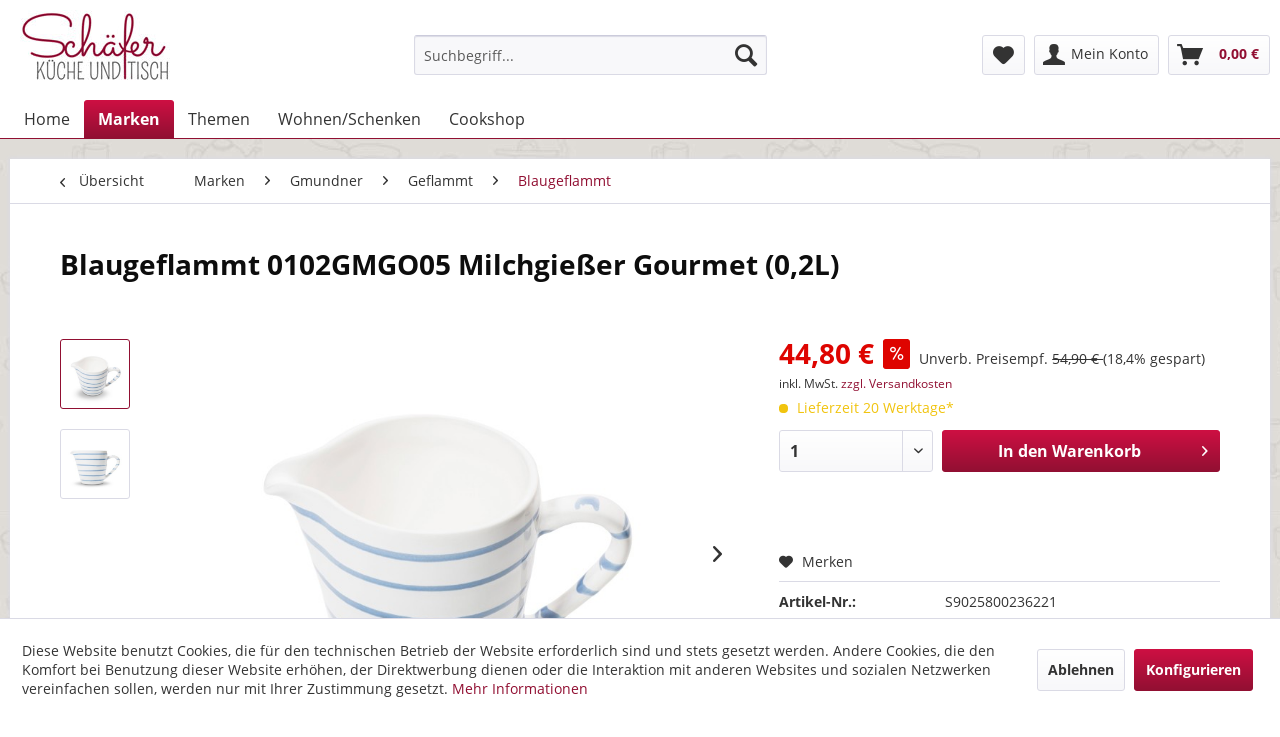

--- FILE ---
content_type: text/html; charset=UTF-8
request_url: https://www.kueche-und-tisch.de/marken/gmundner/geflammt/blaugeflammt/3379/gmundner-blaugeflammt-0102gmgo05-milchgiesser-gourmet-0-2l
body_size: 14462
content:
<!DOCTYPE html>
<html class="no-js" lang="de" itemscope="itemscope" itemtype="http://schema.org/WebPage">
<head>
<meta charset="utf-8"><script>window.dataLayer = window.dataLayer || [];</script><script>window.dataLayer.push({"ecommerce":{"detail":{"actionField":{"list":"Blaugeflammt"},"products":[{"name":"Gmundner Blaugeflammt 0102GMGO05 Milchgie\u00dfer Gourmet (0,2L)","id":"S9025800236221","price":44.8,"brand":"Gmundner","category":"Blaugeflammt","variant":""}]},"currencyCode":"EUR"},"google_tag_params":{"ecomm_pagetype":"product","ecomm_prodid":"S9025800236221"}});</script><!-- WbmTagManager -->
<script>
(function(w,d,s,l,i){w[l]=w[l]||[];w[l].push({'gtm.start':new Date().getTime(),event:'gtm.js'});var f=d.getElementsByTagName(s)[0],j=d.createElement(s),dl=l!='dataLayer'?'&l='+l:'';j.async=true;j.src='https://www.googletagmanager.com/gtm.js?id='+i+dl;f.parentNode.insertBefore(j,f);})(window,document,'script','dataLayer','GTM-TLDV7CQ');
</script>
<!-- End WbmTagManager -->
<meta name="author" content="" />
<meta name="robots" content="index,follow" />
<meta name="revisit-after" content="15 days" />
<meta name="keywords" content="Blaugeflammt, sommerlich, heiterer, Dekor, Farbe, blauen, Himmels, Tisch, bringt, gute, Laune, produziert.
-, Hand, bemalt
-, Keramik
-spülmaschinenfest
-mikrowellengeeignet" />
<meta name="description" content="Gmundner Keramik Blaugeflammt Milchgießer Gourmet (GMGO05) 0,2 l 9025800236221" />
<meta property="og:type" content="product" />
<meta property="og:site_name" content="Schäfer - Küche und Tisch" />
<meta property="og:url" content="https://www.kueche-und-tisch.de/marken/gmundner/geflammt/blaugeflammt/3379/gmundner-blaugeflammt-0102gmgo05-milchgiesser-gourmet-0-2l" />
<meta property="og:title" content="Gmundner Blaugeflammt 0102GMGO05 Milchgießer Gourmet (0,2L)" />
<meta property="og:description" content="Blaugeflammt ist ein sommerlich heiterer Dekor, der die Farbe blauen Himmels auf den Tisch bringt und so gute Laune produziert.
- von Hand bemalt
-…" />
<meta property="og:image" content="https://www.kueche-und-tisch.de/media/image/ac/d9/ec/GMGO05ddviA44ScL4u8.jpg" />
<meta property="product:brand" content="Gmundner" />
<meta property="product:price" content="44,80" />
<meta property="product:product_link" content="https://www.kueche-und-tisch.de/marken/gmundner/geflammt/blaugeflammt/3379/gmundner-blaugeflammt-0102gmgo05-milchgiesser-gourmet-0-2l" />
<meta name="twitter:card" content="product" />
<meta name="twitter:site" content="Schäfer - Küche und Tisch" />
<meta name="twitter:title" content="Gmundner Blaugeflammt 0102GMGO05 Milchgießer Gourmet (0,2L)" />
<meta name="twitter:description" content="Blaugeflammt ist ein sommerlich heiterer Dekor, der die Farbe blauen Himmels auf den Tisch bringt und so gute Laune produziert.
- von Hand bemalt
-…" />
<meta name="twitter:image" content="https://www.kueche-und-tisch.de/media/image/ac/d9/ec/GMGO05ddviA44ScL4u8.jpg" />
<meta itemprop="copyrightHolder" content="Schäfer - Küche und Tisch" />
<meta itemprop="copyrightYear" content="2014" />
<meta itemprop="isFamilyFriendly" content="True" />
<meta itemprop="image" content="https://www.kueche-und-tisch.de/media/image/b1/cb/97/Logo_neu2.jpg" />
<meta name="viewport" content="width=device-width, initial-scale=1.0">
<meta name="mobile-web-app-capable" content="yes">
<meta name="apple-mobile-web-app-title" content="Schäfer - Küche und Tisch">
<meta name="apple-mobile-web-app-capable" content="yes">
<meta name="apple-mobile-web-app-status-bar-style" content="default">
<link rel="apple-touch-icon-precomposed" href="https://www.kueche-und-tisch.de/media/image/7f/ff/f5/Sch-fer180x180.png">
<link rel="shortcut icon" href="https://www.kueche-und-tisch.de/media/unknown/d9/0c/f4/favicon.ico">
<meta name="msapplication-navbutton-color" content="#910f32" />
<meta name="application-name" content="Schäfer - Küche und Tisch" />
<meta name="msapplication-starturl" content="https://www.kueche-und-tisch.de/" />
<meta name="msapplication-window" content="width=1024;height=768" />
<meta name="msapplication-TileImage" content="https://www.kueche-und-tisch.de/media/image/5d/ab/24/Sch-fer150x150.png">
<meta name="msapplication-TileColor" content="#910f32">
<meta name="theme-color" content="#910f32" />
<link rel="canonical" href="https://www.kueche-und-tisch.de/marken/gmundner/geflammt/blaugeflammt/3379/gmundner-blaugeflammt-0102gmgo05-milchgiesser-gourmet-0-2l" />
<title itemprop="name">
Gmundner Blaugeflammt 0102GMGO05 Milchgießer Gourmet (0,2L) | Schäfer - Küche und Tisch</title>
<link href="/web/cache/1734893689_4622e3434d613fdb3a6cf84daf7f1fe7.css" media="all" rel="stylesheet" type="text/css" />
</head>
<body class="is--ctl-detail is--act-index is--no-sidebar is--swkwe-buy" >
<script src="https://x.klarnacdn.net/instantshopping/lib/v1/lib.js" async></script>
<div class="page-wrap">
<noscript class="noscript-main">
<div class="alert is--warning">
<div class="alert--icon">
<i class="icon--element icon--warning"></i>
</div>
<div class="alert--content">
Um Sch&#xE4;fer&#x20;-&#x20;K&#xFC;che&#x20;und&#x20;Tisch in vollem Umfang nutzen zu k&ouml;nnen, empfehlen wir Ihnen Javascript in Ihrem Browser zu aktiveren.
</div>
</div>
<!-- WbmTagManager (noscript) -->
<iframe src="https://www.googletagmanager.com/ns.html?id=GTM-TLDV7CQ"
        height="0" width="0" style="display:none;visibility:hidden"></iframe>
<!-- End WbmTagManager (noscript) --></noscript>
<header class="header-main">
<div class="container header--navigation">
<div class="logo-main block-group" role="banner">
<div class="logo--shop block">
<a class="logo--link" href="https://www.kueche-und-tisch.de/" title="Schäfer - Küche und Tisch - zur Startseite wechseln">
<picture>
<source srcset="https://www.kueche-und-tisch.de/media/image/b1/cb/97/Logo_neu2.jpg" media="(min-width: 78.75em)">
<source srcset="https://www.kueche-und-tisch.de/media/image/b1/cb/97/Logo_neu2.jpg" media="(min-width: 64em)">
<source srcset="https://www.kueche-und-tisch.de/media/image/b1/cb/97/Logo_neu2.jpg" media="(min-width: 48em)">
<img srcset="https://www.kueche-und-tisch.de/media/image/b1/cb/97/Logo_neu2.jpg" alt="Schäfer - Küche und Tisch - zur Startseite wechseln" />
</picture>
</a>
</div>
</div>
<nav class="shop--navigation block-group">
<ul class="navigation--list block-group" role="menubar">
<li class="navigation--entry entry--menu-left" role="menuitem">
<a class="entry--link entry--trigger btn is--icon-left" href="#offcanvas--left" data-offcanvas="true" data-offCanvasSelector=".sidebar-main">
<i class="icon--menu"></i> Menü
</a>
</li>
<li class="navigation--entry entry--search" role="menuitem" data-search="true" aria-haspopup="true" data-minLength="3">
<a class="btn entry--link entry--trigger" href="#show-hide--search" title="Suche anzeigen / schließen">
<i class="icon--search"></i>
<span class="search--display">Suchen</span>
</a>
<form action="/search" method="get" class="main-search--form">
<input type="search" name="sSearch" class="main-search--field" autocomplete="off" autocapitalize="off" placeholder="Suchbegriff..." maxlength="30" />
<button type="submit" class="main-search--button">
<i class="icon--search"></i>
<span class="main-search--text">Suchen</span>
</button>
<div class="form--ajax-loader">&nbsp;</div>
</form>
<div class="main-search--results"></div>
</li>

    <li class="navigation--entry entry--notepad" role="menuitem">
        
        <a href="https://www.kueche-und-tisch.de/note" title="Merkzettel" class="btn">
            <i class="icon--heart"></i>
                    </a>
    </li>




    <li class="navigation--entry entry--account"
        role="menuitem"
        data-offcanvas="true"
        data-offCanvasSelector=".account--dropdown-navigation">
        
            <a href="https://www.kueche-und-tisch.de/account"
               title="Mein Konto"
               class="btn is--icon-left entry--link account--link">
                <i class="icon--account"></i>
                                    <span class="account--display">
                        Mein Konto
                    </span>
                            </a>
        

            </li>




    <li class="navigation--entry entry--cart" role="menuitem">
        
        <a class="btn is--icon-left cart--link" href="https://www.kueche-und-tisch.de/checkout/cart" title="Warenkorb">
            <span class="cart--display">
                                    Warenkorb
                            </span>

            <span class="badge is--primary is--minimal cart--quantity is--hidden">0</span>

            <i class="icon--basket"></i>

            <span class="cart--amount">
                0,00&nbsp;&euro; 
            </span>
        </a>
        <div class="ajax-loader">&nbsp;</div>
    </li>



</ul>
</nav>
<div class="container--ajax-cart" data-collapse-cart="true" data-displayMode="offcanvas"></div>
</div>
</header>
<nav class="navigation-main">
<div class="container" data-menu-scroller="true" data-listSelector=".navigation--list.container" data-viewPortSelector=".navigation--list-wrapper">
<div class="navigation--list-wrapper">
<ul class="navigation--list container" role="menubar" itemscope="itemscope" itemtype="http://schema.org/SiteNavigationElement">
<li class="navigation--entry is--home" role="menuitem"><a class="navigation--link is--first" href="https://www.kueche-und-tisch.de/" title="Home" itemprop="url"><span itemprop="name">Home</span></a></li><li class="navigation--entry is--active" role="menuitem"><a class="navigation--link is--active" href="https://www.kueche-und-tisch.de/marken/" title="Marken" itemprop="url"><span itemprop="name">Marken</span></a></li><li class="navigation--entry" role="menuitem"><a class="navigation--link" href="https://www.kueche-und-tisch.de/themen/" title="Themen" itemprop="url"><span itemprop="name">Themen</span></a></li><li class="navigation--entry" role="menuitem"><a class="navigation--link" href="https://www.kueche-und-tisch.de/wohnenschenken/" title="Wohnen/Schenken" itemprop="url"><span itemprop="name">Wohnen/Schenken</span></a></li><li class="navigation--entry" role="menuitem"><a class="navigation--link" href="https://www.kueche-und-tisch.de/cookshop/" title="Cookshop" itemprop="url"><span itemprop="name">Cookshop</span></a></li>            </ul>
</div>
</div>
</nav>
<section class="content-main container block-group">
<nav class="content--breadcrumb block">
<a class="breadcrumb--button breadcrumb--link" href="https://www.kueche-und-tisch.de/marken/gmundner/geflammt/blaugeflammt/" title="Übersicht">
<i class="icon--arrow-left"></i>
<span class="breadcrumb--title">Übersicht</span>
</a>
<ul class="breadcrumb--list" role="menu" itemscope itemtype="http://schema.org/BreadcrumbList">
<li class="breadcrumb--entry" itemprop="itemListElement" itemscope itemtype="http://schema.org/ListItem">
<a class="breadcrumb--link" href="https://www.kueche-und-tisch.de/marken/" title="Marken" itemprop="item">
<link itemprop="url" href="https://www.kueche-und-tisch.de/marken/" />
<span class="breadcrumb--title" itemprop="name">Marken</span>
</a>
<meta itemprop="position" content="0" />
</li>
<li class="breadcrumb--separator">
<i class="icon--arrow-right"></i>
</li>
<li class="breadcrumb--entry" itemprop="itemListElement" itemscope itemtype="http://schema.org/ListItem">
<a class="breadcrumb--link" href="https://www.kueche-und-tisch.de/marken/gmundner/" title="Gmundner" itemprop="item">
<link itemprop="url" href="https://www.kueche-und-tisch.de/marken/gmundner/" />
<span class="breadcrumb--title" itemprop="name">Gmundner</span>
</a>
<meta itemprop="position" content="1" />
</li>
<li class="breadcrumb--separator">
<i class="icon--arrow-right"></i>
</li>
<li class="breadcrumb--entry" itemprop="itemListElement" itemscope itemtype="http://schema.org/ListItem">
<a class="breadcrumb--link" href="https://www.kueche-und-tisch.de/marken/gmundner/geflammt/" title="Geflammt" itemprop="item">
<link itemprop="url" href="https://www.kueche-und-tisch.de/marken/gmundner/geflammt/" />
<span class="breadcrumb--title" itemprop="name">Geflammt</span>
</a>
<meta itemprop="position" content="2" />
</li>
<li class="breadcrumb--separator">
<i class="icon--arrow-right"></i>
</li>
<li class="breadcrumb--entry is--active" itemprop="itemListElement" itemscope itemtype="http://schema.org/ListItem">
<a class="breadcrumb--link" href="https://www.kueche-und-tisch.de/marken/gmundner/geflammt/blaugeflammt/" title="Blaugeflammt" itemprop="item">
<link itemprop="url" href="https://www.kueche-und-tisch.de/marken/gmundner/geflammt/blaugeflammt/" />
<span class="breadcrumb--title" itemprop="name">Blaugeflammt</span>
</a>
<meta itemprop="position" content="3" />
</li>
</ul>
</nav>
<nav class="product--navigation">
<a href="#" class="navigation--link link--prev">
<div class="link--prev-button">
<span class="link--prev-inner">Zurück</span>
</div>
<div class="image--wrapper">
<div class="image--container"></div>
</div>
</a>
<a href="#" class="navigation--link link--next">
<div class="link--next-button">
<span class="link--next-inner">Vor</span>
</div>
<div class="image--wrapper">
<div class="image--container"></div>
</div>
</a>
</nav>
<div class="content-main--inner">
<aside class="sidebar-main off-canvas">
<div class="navigation--smartphone">
<ul class="navigation--list ">
<li class="navigation--entry entry--close-off-canvas">
<a href="#close-categories-menu" title="Menü schließen" class="navigation--link">
Menü schließen <i class="icon--arrow-right"></i>
</a>
</li>
</ul>
<div class="mobile--switches">

    



    

</div>
</div>
<div class="sidebar--categories-wrapper" data-subcategory-nav="true" data-mainCategoryId="3" data-categoryId="158" data-fetchUrl="/widgets/listing/getCategory/categoryId/158">
<div class="categories--headline navigation--headline">
Kategorien
</div>
<div class="sidebar--categories-navigation">
<ul class="sidebar--navigation categories--navigation navigation--list is--drop-down is--level0 is--rounded" role="menu">
<li class="navigation--entry is--active has--sub-categories has--sub-children" role="menuitem">
<a class="navigation--link is--active has--sub-categories link--go-forward" href="https://www.kueche-und-tisch.de/marken/" data-categoryId="4" data-fetchUrl="/widgets/listing/getCategory/categoryId/4" title="Marken" >
Marken
<span class="is--icon-right">
<i class="icon--arrow-right"></i>
</span>
</a>
<ul class="sidebar--navigation categories--navigation navigation--list is--level1 is--rounded" role="menu">
<li class="navigation--entry has--sub-children" role="menuitem">
<a class="navigation--link link--go-forward" href="https://www.kueche-und-tisch.de/marken/aladdin/" data-categoryId="1902" data-fetchUrl="/widgets/listing/getCategory/categoryId/1902" title="Aladdin" >
Aladdin
<span class="is--icon-right">
<i class="icon--arrow-right"></i>
</span>
</a>
</li>
<li class="navigation--entry has--sub-children" role="menuitem">
<a class="navigation--link link--go-forward" href="https://www.kueche-und-tisch.de/marken/alessi/" data-categoryId="1616" data-fetchUrl="/widgets/listing/getCategory/categoryId/1616" title="Alessi" >
Alessi
<span class="is--icon-right">
<i class="icon--arrow-right"></i>
</span>
</a>
</li>
<li class="navigation--entry has--sub-children" role="menuitem">
<a class="navigation--link link--go-forward" href="https://www.kueche-und-tisch.de/marken/arzberg/" data-categoryId="339" data-fetchUrl="/widgets/listing/getCategory/categoryId/339" title="Arzberg" >
Arzberg
<span class="is--icon-right">
<i class="icon--arrow-right"></i>
</span>
</a>
</li>
<li class="navigation--entry has--sub-children" role="menuitem">
<a class="navigation--link link--go-forward" href="https://www.kueche-und-tisch.de/marken/bitz/" data-categoryId="676" data-fetchUrl="/widgets/listing/getCategory/categoryId/676" title="Bitz" >
Bitz
<span class="is--icon-right">
<i class="icon--arrow-right"></i>
</span>
</a>
</li>
<li class="navigation--entry has--sub-children" role="menuitem">
<a class="navigation--link link--go-forward" href="https://www.kueche-und-tisch.de/marken/black-blum/" data-categoryId="1910" data-fetchUrl="/widgets/listing/getCategory/categoryId/1910" title="Black+Blum" >
Black+Blum
<span class="is--icon-right">
<i class="icon--arrow-right"></i>
</span>
</a>
</li>
<li class="navigation--entry has--sub-children" role="menuitem">
<a class="navigation--link link--go-forward" href="https://www.kueche-und-tisch.de/marken/bunzlau-castle/" data-categoryId="2880" data-fetchUrl="/widgets/listing/getCategory/categoryId/2880" title="Bunzlau Castle" >
Bunzlau Castle
<span class="is--icon-right">
<i class="icon--arrow-right"></i>
</span>
</a>
</li>
<li class="navigation--entry has--sub-children" role="menuitem">
<a class="navigation--link link--go-forward" href="https://www.kueche-und-tisch.de/marken/churchill/" data-categoryId="953" data-fetchUrl="/widgets/listing/getCategory/categoryId/953" title="Churchill" >
Churchill
<span class="is--icon-right">
<i class="icon--arrow-right"></i>
</span>
</a>
</li>
<li class="navigation--entry has--sub-children" role="menuitem">
<a class="navigation--link link--go-forward" href="https://www.kueche-und-tisch.de/marken/dibbern/" data-categoryId="963" data-fetchUrl="/widgets/listing/getCategory/categoryId/963" title="Dibbern" >
Dibbern
<span class="is--icon-right">
<i class="icon--arrow-right"></i>
</span>
</a>
</li>
<li class="navigation--entry" role="menuitem">
<a class="navigation--link" href="https://www.kueche-und-tisch.de/marken/dreamfarm/" data-categoryId="2501" data-fetchUrl="/widgets/listing/getCategory/categoryId/2501" title="Dreamfarm" >
Dreamfarm
</a>
</li>
<li class="navigation--entry has--sub-children" role="menuitem">
<a class="navigation--link link--go-forward" href="https://www.kueche-und-tisch.de/marken/eisch/" data-categoryId="151" data-fetchUrl="/widgets/listing/getCategory/categoryId/151" title="Eisch" >
Eisch
<span class="is--icon-right">
<i class="icon--arrow-right"></i>
</span>
</a>
</li>
<li class="navigation--entry has--sub-children" role="menuitem">
<a class="navigation--link link--go-forward" href="https://www.kueche-und-tisch.de/marken/eulenschnitt/" data-categoryId="2997" data-fetchUrl="/widgets/listing/getCategory/categoryId/2997" title="Eulenschnitt" >
Eulenschnitt
<span class="is--icon-right">
<i class="icon--arrow-right"></i>
</span>
</a>
</li>
<li class="navigation--entry has--sub-children" role="menuitem">
<a class="navigation--link link--go-forward" href="https://www.kueche-und-tisch.de/marken/freeform/" data-categoryId="1938" data-fetchUrl="/widgets/listing/getCategory/categoryId/1938" title="Freeform" >
Freeform
<span class="is--icon-right">
<i class="icon--arrow-right"></i>
</span>
</a>
</li>
<li class="navigation--entry has--sub-children" role="menuitem">
<a class="navigation--link link--go-forward" href="https://www.kueche-und-tisch.de/marken/friesland/" data-categoryId="8" data-fetchUrl="/widgets/listing/getCategory/categoryId/8" title="Friesland" >
Friesland
<span class="is--icon-right">
<i class="icon--arrow-right"></i>
</span>
</a>
</li>
<li class="navigation--entry has--sub-children" role="menuitem">
<a class="navigation--link link--go-forward" href="https://www.kueche-und-tisch.de/marken/fuerstenberg/" data-categoryId="1300" data-fetchUrl="/widgets/listing/getCategory/categoryId/1300" title="Fürstenberg" >
Fürstenberg
<span class="is--icon-right">
<i class="icon--arrow-right"></i>
</span>
</a>
</li>
<li class="navigation--entry has--sub-children" role="menuitem">
<a class="navigation--link link--go-forward" href="https://www.kueche-und-tisch.de/marken/global/" data-categoryId="2679" data-fetchUrl="/widgets/listing/getCategory/categoryId/2679" title="Global" >
Global
<span class="is--icon-right">
<i class="icon--arrow-right"></i>
</span>
</a>
</li>
<li class="navigation--entry is--active has--sub-categories has--sub-children" role="menuitem">
<a class="navigation--link is--active has--sub-categories link--go-forward" href="https://www.kueche-und-tisch.de/marken/gmundner/" data-categoryId="157" data-fetchUrl="/widgets/listing/getCategory/categoryId/157" title="Gmundner" >
Gmundner
<span class="is--icon-right">
<i class="icon--arrow-right"></i>
</span>
</a>
<ul class="sidebar--navigation categories--navigation navigation--list is--level2 navigation--level-high is--rounded" role="menu">
<li class="navigation--entry has--sub-children" role="menuitem">
<a class="navigation--link link--go-forward" href="https://www.kueche-und-tisch.de/marken/gmundner/afrika/" data-categoryId="2484" data-fetchUrl="/widgets/listing/getCategory/categoryId/2484" title="Afrika" >
Afrika
<span class="is--icon-right">
<i class="icon--arrow-right"></i>
</span>
</a>
</li>
<li class="navigation--entry is--active has--sub-categories has--sub-children" role="menuitem">
<a class="navigation--link is--active has--sub-categories link--go-forward" href="https://www.kueche-und-tisch.de/marken/gmundner/geflammt/" data-categoryId="524" data-fetchUrl="/widgets/listing/getCategory/categoryId/524" title="Geflammt" >
Geflammt
<span class="is--icon-right">
<i class="icon--arrow-right"></i>
</span>
</a>
<ul class="sidebar--navigation categories--navigation navigation--list is--level3 navigation--level-high is--rounded" role="menu">
<li class="navigation--entry is--active" role="menuitem">
<a class="navigation--link is--active" href="https://www.kueche-und-tisch.de/marken/gmundner/geflammt/blaugeflammt/" data-categoryId="158" data-fetchUrl="/widgets/listing/getCategory/categoryId/158" title="Blaugeflammt" >
Blaugeflammt
</a>
</li>
<li class="navigation--entry" role="menuitem">
<a class="navigation--link" href="https://www.kueche-und-tisch.de/marken/gmundner/geflammt/buntgeflammt/" data-categoryId="160" data-fetchUrl="/widgets/listing/getCategory/categoryId/160" title="Buntgeflammt" >
Buntgeflammt
</a>
</li>
<li class="navigation--entry" role="menuitem">
<a class="navigation--link" href="https://www.kueche-und-tisch.de/marken/gmundner/geflammt/dunkelblaugeflammt/" data-categoryId="2216" data-fetchUrl="/widgets/listing/getCategory/categoryId/2216" title="Dunkelblaugeflammt" >
Dunkelblaugeflammt
</a>
</li>
<li class="navigation--entry" role="menuitem">
<a class="navigation--link" href="https://www.kueche-und-tisch.de/marken/gmundner/geflammt/gelbgeflammt/" data-categoryId="161" data-fetchUrl="/widgets/listing/getCategory/categoryId/161" title="Gelbgeflammt" >
Gelbgeflammt
</a>
</li>
<li class="navigation--entry" role="menuitem">
<a class="navigation--link" href="https://www.kueche-und-tisch.de/marken/gmundner/geflammt/graugeflammt/" data-categoryId="164" data-fetchUrl="/widgets/listing/getCategory/categoryId/164" title="Graugeflammt" >
Graugeflammt
</a>
</li>
<li class="navigation--entry" role="menuitem">
<a class="navigation--link" href="https://www.kueche-und-tisch.de/marken/gmundner/geflammt/gruengeflammt/" data-categoryId="166" data-fetchUrl="/widgets/listing/getCategory/categoryId/166" title="Grüngeflammt" >
Grüngeflammt
</a>
</li>
<li class="navigation--entry" role="menuitem">
<a class="navigation--link" href="https://www.kueche-und-tisch.de/marken/gmundner/geflammt/regenbogengeflammt/" data-categoryId="2327" data-fetchUrl="/widgets/listing/getCategory/categoryId/2327" title="Regenbogengeflammt" >
Regenbogengeflammt
</a>
</li>
<li class="navigation--entry" role="menuitem">
<a class="navigation--link" href="https://www.kueche-und-tisch.de/marken/gmundner/geflammt/rotgeflammt/" data-categoryId="171" data-fetchUrl="/widgets/listing/getCategory/categoryId/171" title="Rotgeflammt" >
Rotgeflammt
</a>
</li>
<li class="navigation--entry" role="menuitem">
<a class="navigation--link" href="https://www.kueche-und-tisch.de/marken/gmundner/geflammt/schwarzgeflammt/" data-categoryId="2325" data-fetchUrl="/widgets/listing/getCategory/categoryId/2325" title="Schwarzgeflammt" >
Schwarzgeflammt
</a>
</li>
<li class="navigation--entry" role="menuitem">
<a class="navigation--link" href="https://www.kueche-und-tisch.de/marken/gmundner/geflammt/tuerkisgeflammt/" data-categoryId="2654" data-fetchUrl="/widgets/listing/getCategory/categoryId/2654" title="Türkisgeflammt" >
Türkisgeflammt
</a>
</li>
<li class="navigation--entry" role="menuitem">
<a class="navigation--link" href="https://www.kueche-und-tisch.de/marken/gmundner/geflammt/weissgeflammt/" data-categoryId="2326" data-fetchUrl="/widgets/listing/getCategory/categoryId/2326" title="Weißgeflammt" >
Weißgeflammt
</a>
</li>
</ul>
</li>
<li class="navigation--entry has--sub-children" role="menuitem">
<a class="navigation--link link--go-forward" href="https://www.kueche-und-tisch.de/marken/gmundner/pur-geflammt/" data-categoryId="520" data-fetchUrl="/widgets/listing/getCategory/categoryId/520" title="Pur geflammt" >
Pur geflammt
<span class="is--icon-right">
<i class="icon--arrow-right"></i>
</span>
</a>
</li>
<li class="navigation--entry" role="menuitem">
<a class="navigation--link" href="https://www.kueche-und-tisch.de/marken/gmundner/herzerl-rosa/" data-categoryId="482" data-fetchUrl="/widgets/listing/getCategory/categoryId/482" title="Herzerl Rosa" >
Herzerl Rosa
</a>
</li>
<li class="navigation--entry" role="menuitem">
<a class="navigation--link" href="https://www.kueche-und-tisch.de/marken/gmundner/herzerl-grau/" data-categoryId="2824" data-fetchUrl="/widgets/listing/getCategory/categoryId/2824" title="Herzerl Grau" >
Herzerl Grau
</a>
</li>
<li class="navigation--entry has--sub-children" role="menuitem">
<a class="navigation--link link--go-forward" href="https://www.kueche-und-tisch.de/marken/gmundner/hirsch/" data-categoryId="521" data-fetchUrl="/widgets/listing/getCategory/categoryId/521" title="Hirsch" >
Hirsch
<span class="is--icon-right">
<i class="icon--arrow-right"></i>
</span>
</a>
</li>
<li class="navigation--entry" role="menuitem">
<a class="navigation--link" href="https://www.kueche-und-tisch.de/marken/gmundner/landlust/" data-categoryId="167" data-fetchUrl="/widgets/listing/getCategory/categoryId/167" title="Landlust" >
Landlust
</a>
</li>
<li class="navigation--entry" role="menuitem">
<a class="navigation--link" href="https://www.kueche-und-tisch.de/marken/gmundner/streublume/" data-categoryId="174" data-fetchUrl="/widgets/listing/getCategory/categoryId/174" title="Streublume" >
Streublume
</a>
</li>
<li class="navigation--entry" role="menuitem">
<a class="navigation--link" href="https://www.kueche-und-tisch.de/marken/gmundner/traunsee/" data-categoryId="175" data-fetchUrl="/widgets/listing/getCategory/categoryId/175" title="Traunsee" >
Traunsee
</a>
</li>
<li class="navigation--entry" role="menuitem">
<a class="navigation--link" href="https://www.kueche-und-tisch.de/marken/gmundner/weisser-traum/" data-categoryId="176" data-fetchUrl="/widgets/listing/getCategory/categoryId/176" title="Weißer Traum" >
Weißer Traum
</a>
</li>
</ul>
</li>
<li class="navigation--entry has--sub-children" role="menuitem">
<a class="navigation--link link--go-forward" href="https://www.kueche-und-tisch.de/marken/goebel/" data-categoryId="2349" data-fetchUrl="/widgets/listing/getCategory/categoryId/2349" title="Goebel" >
Goebel
<span class="is--icon-right">
<i class="icon--arrow-right"></i>
</span>
</a>
</li>
<li class="navigation--entry has--sub-children" role="menuitem">
<a class="navigation--link link--go-forward" href="https://www.kueche-und-tisch.de/marken/honeyware/" data-categoryId="1921" data-fetchUrl="/widgets/listing/getCategory/categoryId/1921" title="Honeyware" >
Honeyware
<span class="is--icon-right">
<i class="icon--arrow-right"></i>
</span>
</a>
</li>
<li class="navigation--entry has--sub-children" role="menuitem">
<a class="navigation--link link--go-forward" href="https://www.kueche-und-tisch.de/marken/hutschenreuther/" data-categoryId="341" data-fetchUrl="/widgets/listing/getCategory/categoryId/341" title="Hutschenreuther" >
Hutschenreuther
<span class="is--icon-right">
<i class="icon--arrow-right"></i>
</span>
</a>
</li>
<li class="navigation--entry has--sub-children" role="menuitem">
<a class="navigation--link link--go-forward" href="https://www.kueche-und-tisch.de/marken/iittala/" data-categoryId="1215" data-fetchUrl="/widgets/listing/getCategory/categoryId/1215" title="Iittala" >
Iittala
<span class="is--icon-right">
<i class="icon--arrow-right"></i>
</span>
</a>
</li>
<li class="navigation--entry has--sub-children" role="menuitem">
<a class="navigation--link link--go-forward" href="https://www.kueche-und-tisch.de/marken/ihr/" data-categoryId="1734" data-fetchUrl="/widgets/listing/getCategory/categoryId/1734" title="Ihr" >
Ihr
<span class="is--icon-right">
<i class="icon--arrow-right"></i>
</span>
</a>
</li>
<li class="navigation--entry has--sub-children" role="menuitem">
<a class="navigation--link link--go-forward" href="https://www.kueche-und-tisch.de/marken/kahla/" data-categoryId="846" data-fetchUrl="/widgets/listing/getCategory/categoryId/846" title="Kahla" >
Kahla
<span class="is--icon-right">
<i class="icon--arrow-right"></i>
</span>
</a>
</li>
<li class="navigation--entry has--sub-children" role="menuitem">
<a class="navigation--link link--go-forward" href="https://www.kueche-und-tisch.de/marken/kilner/" data-categoryId="1926" data-fetchUrl="/widgets/listing/getCategory/categoryId/1926" title="Kilner" >
Kilner
<span class="is--icon-right">
<i class="icon--arrow-right"></i>
</span>
</a>
</li>
<li class="navigation--entry has--sub-children" role="menuitem">
<a class="navigation--link link--go-forward" href="https://www.kueche-und-tisch.de/marken/koziol/" data-categoryId="2115" data-fetchUrl="/widgets/listing/getCategory/categoryId/2115" title="Koziol" >
Koziol
<span class="is--icon-right">
<i class="icon--arrow-right"></i>
</span>
</a>
</li>
<li class="navigation--entry has--sub-children" role="menuitem">
<a class="navigation--link link--go-forward" href="https://www.kueche-und-tisch.de/marken/kuechenprofi/" data-categoryId="1651" data-fetchUrl="/widgets/listing/getCategory/categoryId/1651" title="Küchenprofi" >
Küchenprofi
<span class="is--icon-right">
<i class="icon--arrow-right"></i>
</span>
</a>
</li>
<li class="navigation--entry has--sub-children" role="menuitem">
<a class="navigation--link link--go-forward" href="https://www.kueche-und-tisch.de/marken/lecreuset/" data-categoryId="1506" data-fetchUrl="/widgets/listing/getCategory/categoryId/1506" title="LeCreuset" >
LeCreuset
<span class="is--icon-right">
<i class="icon--arrow-right"></i>
</span>
</a>
</li>
<li class="navigation--entry has--sub-children" role="menuitem">
<a class="navigation--link link--go-forward" href="https://www.kueche-und-tisch.de/marken/mason-cash/" data-categoryId="1939" data-fetchUrl="/widgets/listing/getCategory/categoryId/1939" title="Mason Cash" >
Mason Cash
<span class="is--icon-right">
<i class="icon--arrow-right"></i>
</span>
</a>
</li>
<li class="navigation--entry has--sub-children" role="menuitem">
<a class="navigation--link link--go-forward" href="https://www.kueche-und-tisch.de/marken/mepal/" data-categoryId="1596" data-fetchUrl="/widgets/listing/getCategory/categoryId/1596" title="Mepal" >
Mepal
<span class="is--icon-right">
<i class="icon--arrow-right"></i>
</span>
</a>
</li>
<li class="navigation--entry has--sub-children" role="menuitem">
<a class="navigation--link link--go-forward" href="https://www.kueche-und-tisch.de/marken/nachtmann/" data-categoryId="1238" data-fetchUrl="/widgets/listing/getCategory/categoryId/1238" title="Nachtmann" >
Nachtmann
<span class="is--icon-right">
<i class="icon--arrow-right"></i>
</span>
</a>
</li>
<li class="navigation--entry has--sub-children" role="menuitem">
<a class="navigation--link link--go-forward" href="https://www.kueche-und-tisch.de/marken/portmeirion/" data-categoryId="552" data-fetchUrl="/widgets/listing/getCategory/categoryId/552" title="Portmeirion" >
Portmeirion
<span class="is--icon-right">
<i class="icon--arrow-right"></i>
</span>
</a>
</li>
<li class="navigation--entry has--sub-children" role="menuitem">
<a class="navigation--link link--go-forward" href="https://www.kueche-und-tisch.de/marken/pure-signs/" data-categoryId="1334" data-fetchUrl="/widgets/listing/getCategory/categoryId/1334" title="Pure Signs" >
Pure Signs
<span class="is--icon-right">
<i class="icon--arrow-right"></i>
</span>
</a>
</li>
<li class="navigation--entry has--sub-children" role="menuitem">
<a class="navigation--link link--go-forward" href="https://www.kueche-und-tisch.de/marken/riedel/" data-categoryId="1265" data-fetchUrl="/widgets/listing/getCategory/categoryId/1265" title="Riedel" >
Riedel
<span class="is--icon-right">
<i class="icon--arrow-right"></i>
</span>
</a>
</li>
<li class="navigation--entry has--sub-children" role="menuitem">
<a class="navigation--link link--go-forward" href="https://www.kueche-und-tisch.de/marken/rosenthal/" data-categoryId="338" data-fetchUrl="/widgets/listing/getCategory/categoryId/338" title="Rosenthal" >
Rosenthal
<span class="is--icon-right">
<i class="icon--arrow-right"></i>
</span>
</a>
</li>
<li class="navigation--entry has--sub-children" role="menuitem">
<a class="navigation--link link--go-forward" href="https://www.kueche-und-tisch.de/marken/rosenthal-studio-line/" data-categoryId="337" data-fetchUrl="/widgets/listing/getCategory/categoryId/337" title="Rosenthal Studio-Line" >
Rosenthal Studio-Line
<span class="is--icon-right">
<i class="icon--arrow-right"></i>
</span>
</a>
</li>
<li class="navigation--entry has--sub-children" role="menuitem">
<a class="navigation--link link--go-forward" href="https://www.kueche-und-tisch.de/marken/roesle/" data-categoryId="1354" data-fetchUrl="/widgets/listing/getCategory/categoryId/1354" title="Rösle" >
Rösle
<span class="is--icon-right">
<i class="icon--arrow-right"></i>
</span>
</a>
</li>
<li class="navigation--entry has--sub-children" role="menuitem">
<a class="navigation--link link--go-forward" href="https://www.kueche-und-tisch.de/marken/rosti/" data-categoryId="1374" data-fetchUrl="/widgets/listing/getCategory/categoryId/1374" title="Rosti" >
Rosti
<span class="is--icon-right">
<i class="icon--arrow-right"></i>
</span>
</a>
</li>
<li class="navigation--entry has--sub-children" role="menuitem">
<a class="navigation--link link--go-forward" href="https://www.kueche-und-tisch.de/marken/royal-albert/" data-categoryId="630" data-fetchUrl="/widgets/listing/getCategory/categoryId/630" title="Royal Albert" >
Royal Albert
<span class="is--icon-right">
<i class="icon--arrow-right"></i>
</span>
</a>
</li>
<li class="navigation--entry has--sub-children" role="menuitem">
<a class="navigation--link link--go-forward" href="https://www.kueche-und-tisch.de/marken/royal-copenhagen/" data-categoryId="1286" data-fetchUrl="/widgets/listing/getCategory/categoryId/1286" title="Royal Copenhagen" >
Royal Copenhagen
<span class="is--icon-right">
<i class="icon--arrow-right"></i>
</span>
</a>
</li>
<li class="navigation--entry has--sub-children" role="menuitem">
<a class="navigation--link link--go-forward" href="https://www.kueche-und-tisch.de/marken/royal-doulton/" data-categoryId="646" data-fetchUrl="/widgets/listing/getCategory/categoryId/646" title="Royal Doulton" >
Royal Doulton
<span class="is--icon-right">
<i class="icon--arrow-right"></i>
</span>
</a>
</li>
<li class="navigation--entry has--sub-children" role="menuitem">
<a class="navigation--link link--go-forward" href="https://www.kueche-und-tisch.de/marken/royal-worcester/" data-categoryId="496" data-fetchUrl="/widgets/listing/getCategory/categoryId/496" title="Royal Worcester" >
Royal Worcester
<span class="is--icon-right">
<i class="icon--arrow-right"></i>
</span>
</a>
</li>
<li class="navigation--entry has--sub-children" role="menuitem">
<a class="navigation--link link--go-forward" href="https://www.kueche-und-tisch.de/marken/sambonet/" data-categoryId="2825" data-fetchUrl="/widgets/listing/getCategory/categoryId/2825" title="Sambonet" >
Sambonet
<span class="is--icon-right">
<i class="icon--arrow-right"></i>
</span>
</a>
</li>
<li class="navigation--entry has--sub-children" role="menuitem">
<a class="navigation--link link--go-forward" href="https://www.kueche-und-tisch.de/marken/schott-zwiesel/" data-categoryId="144" data-fetchUrl="/widgets/listing/getCategory/categoryId/144" title="Schott Zwiesel" >
Schott Zwiesel
<span class="is--icon-right">
<i class="icon--arrow-right"></i>
</span>
</a>
</li>
<li class="navigation--entry has--sub-children" role="menuitem">
<a class="navigation--link link--go-forward" href="https://www.kueche-und-tisch.de/marken/seltmann/" data-categoryId="28" data-fetchUrl="/widgets/listing/getCategory/categoryId/28" title="Seltmann" >
Seltmann
<span class="is--icon-right">
<i class="icon--arrow-right"></i>
</span>
</a>
</li>
<li class="navigation--entry has--sub-children" role="menuitem">
<a class="navigation--link link--go-forward" href="https://www.kueche-und-tisch.de/marken/spiegelau/" data-categoryId="1277" data-fetchUrl="/widgets/listing/getCategory/categoryId/1277" title="Spiegelau" >
Spiegelau
<span class="is--icon-right">
<i class="icon--arrow-right"></i>
</span>
</a>
</li>
<li class="navigation--entry has--sub-children" role="menuitem">
<a class="navigation--link link--go-forward" href="https://www.kueche-und-tisch.de/marken/spode/" data-categoryId="498" data-fetchUrl="/widgets/listing/getCategory/categoryId/498" title="Spode" >
Spode
<span class="is--icon-right">
<i class="icon--arrow-right"></i>
</span>
</a>
</li>
<li class="navigation--entry has--sub-children" role="menuitem">
<a class="navigation--link link--go-forward" href="https://www.kueche-und-tisch.de/marken/stelton/" data-categoryId="2055" data-fetchUrl="/widgets/listing/getCategory/categoryId/2055" title="Stelton" >
Stelton
<span class="is--icon-right">
<i class="icon--arrow-right"></i>
</span>
</a>
</li>
<li class="navigation--entry" role="menuitem">
<a class="navigation--link" href="https://www.kueche-und-tisch.de/marken/teakhaus/" data-categoryId="2755" data-fetchUrl="/widgets/listing/getCategory/categoryId/2755" title="TeakHaus" >
TeakHaus
</a>
</li>
<li class="navigation--entry has--sub-children" role="menuitem">
<a class="navigation--link link--go-forward" href="https://www.kueche-und-tisch.de/marken/tettau/" data-categoryId="214" data-fetchUrl="/widgets/listing/getCategory/categoryId/214" title="Tettau" >
Tettau
<span class="is--icon-right">
<i class="icon--arrow-right"></i>
</span>
</a>
</li>
<li class="navigation--entry has--sub-children" role="menuitem">
<a class="navigation--link link--go-forward" href="https://www.kueche-und-tisch.de/marken/thomas/" data-categoryId="301" data-fetchUrl="/widgets/listing/getCategory/categoryId/301" title="Thomas" >
Thomas
<span class="is--icon-right">
<i class="icon--arrow-right"></i>
</span>
</a>
</li>
<li class="navigation--entry has--sub-children" role="menuitem">
<a class="navigation--link link--go-forward" href="https://www.kueche-und-tisch.de/marken/thun/" data-categoryId="1064" data-fetchUrl="/widgets/listing/getCategory/categoryId/1064" title="Thun" >
Thun
<span class="is--icon-right">
<i class="icon--arrow-right"></i>
</span>
</a>
</li>
<li class="navigation--entry has--sub-children" role="menuitem">
<a class="navigation--link link--go-forward" href="https://www.kueche-und-tisch.de/marken/typhoon/" data-categoryId="1940" data-fetchUrl="/widgets/listing/getCategory/categoryId/1940" title="Typhoon" >
Typhoon
<span class="is--icon-right">
<i class="icon--arrow-right"></i>
</span>
</a>
</li>
<li class="navigation--entry has--sub-children" role="menuitem">
<a class="navigation--link link--go-forward" href="https://www.kueche-und-tisch.de/marken/villeroy-boch/" data-categoryId="683" data-fetchUrl="/widgets/listing/getCategory/categoryId/683" title="Villeroy &amp; Boch" >
Villeroy & Boch
<span class="is--icon-right">
<i class="icon--arrow-right"></i>
</span>
</a>
</li>
<li class="navigation--entry has--sub-children" role="menuitem">
<a class="navigation--link link--go-forward" href="https://www.kueche-und-tisch.de/marken/versace/" data-categoryId="340" data-fetchUrl="/widgets/listing/getCategory/categoryId/340" title="Versace" >
Versace
<span class="is--icon-right">
<i class="icon--arrow-right"></i>
</span>
</a>
</li>
<li class="navigation--entry" role="menuitem">
<a class="navigation--link" href="https://www.kueche-und-tisch.de/marken/viners/" data-categoryId="2534" data-fetchUrl="/widgets/listing/getCategory/categoryId/2534" title="Viners" >
Viners
</a>
</li>
<li class="navigation--entry has--sub-children" role="menuitem">
<a class="navigation--link link--go-forward" href="https://www.kueche-und-tisch.de/marken/wedgwood/" data-categoryId="616" data-fetchUrl="/widgets/listing/getCategory/categoryId/616" title="Wedgwood" >
Wedgwood
<span class="is--icon-right">
<i class="icon--arrow-right"></i>
</span>
</a>
</li>
<li class="navigation--entry has--sub-children" role="menuitem">
<a class="navigation--link link--go-forward" href="https://www.kueche-und-tisch.de/marken/wilkens/" data-categoryId="2229" data-fetchUrl="/widgets/listing/getCategory/categoryId/2229" title="Wilkens" >
Wilkens
<span class="is--icon-right">
<i class="icon--arrow-right"></i>
</span>
</a>
</li>
<li class="navigation--entry has--sub-children" role="menuitem">
<a class="navigation--link link--go-forward" href="https://www.kueche-und-tisch.de/marken/winterling/" data-categoryId="9" data-fetchUrl="/widgets/listing/getCategory/categoryId/9" title="Winterling" >
Winterling
<span class="is--icon-right">
<i class="icon--arrow-right"></i>
</span>
</a>
</li>
<li class="navigation--entry has--sub-children" role="menuitem">
<a class="navigation--link link--go-forward" href="https://www.kueche-und-tisch.de/marken/wmf/" data-categoryId="2297" data-fetchUrl="/widgets/listing/getCategory/categoryId/2297" title="WMF" >
WMF
<span class="is--icon-right">
<i class="icon--arrow-right"></i>
</span>
</a>
</li>
<li class="navigation--entry has--sub-children" role="menuitem">
<a class="navigation--link link--go-forward" href="https://www.kueche-und-tisch.de/marken/wrendale-design-by-hannah-dale/" data-categoryId="1984" data-fetchUrl="/widgets/listing/getCategory/categoryId/1984" title="Wrendale Design by Hannah Dale" >
Wrendale Design by Hannah Dale
<span class="is--icon-right">
<i class="icon--arrow-right"></i>
</span>
</a>
</li>
<li class="navigation--entry" role="menuitem">
<a class="navigation--link" href="https://www.kueche-und-tisch.de/marken/zalto/" data-categoryId="2743" data-fetchUrl="/widgets/listing/getCategory/categoryId/2743" title="Zalto" >
Zalto
</a>
</li>
<li class="navigation--entry has--sub-children" role="menuitem">
<a class="navigation--link link--go-forward" href="https://www.kueche-und-tisch.de/marken/zassenhaus/" data-categoryId="3033" data-fetchUrl="/widgets/listing/getCategory/categoryId/3033" title="Zassenhaus" >
Zassenhaus
<span class="is--icon-right">
<i class="icon--arrow-right"></i>
</span>
</a>
</li>
</ul>
</li>
<li class="navigation--entry has--sub-children" role="menuitem">
<a class="navigation--link link--go-forward" href="https://www.kueche-und-tisch.de/themen/" data-categoryId="6" data-fetchUrl="/widgets/listing/getCategory/categoryId/6" title="Themen" >
Themen
<span class="is--icon-right">
<i class="icon--arrow-right"></i>
</span>
</a>
</li>
<li class="navigation--entry has--sub-children" role="menuitem">
<a class="navigation--link link--go-forward" href="https://www.kueche-und-tisch.de/wohnenschenken/" data-categoryId="278" data-fetchUrl="/widgets/listing/getCategory/categoryId/278" title="Wohnen/Schenken" >
Wohnen/Schenken
<span class="is--icon-right">
<i class="icon--arrow-right"></i>
</span>
</a>
</li>
<li class="navigation--entry has--sub-children" role="menuitem">
<a class="navigation--link link--go-forward" href="https://www.kueche-und-tisch.de/cookshop/" data-categoryId="141" data-fetchUrl="/widgets/listing/getCategory/categoryId/141" title="Cookshop" >
Cookshop
<span class="is--icon-right">
<i class="icon--arrow-right"></i>
</span>
</a>
</li>
</ul>
</div>
<div class="shop-sites--container is--rounded">
<div class="shop-sites--headline navigation--headline">
Informationen
</div>
<ul class="shop-sites--navigation sidebar--navigation navigation--list is--drop-down is--level0" role="menu">
<li class="navigation--entry" role="menuitem">
<a class="navigation--link" href="https://www.kueche-und-tisch.de/widerrufsrecht" title="Widerrufsrecht" data-categoryId="8" data-fetchUrl="/widgets/listing/getCustomPage/pageId/8" >
Widerrufsrecht
</a>
</li>
<li class="navigation--entry" role="menuitem">
<a class="navigation--link" href="https://www.kueche-und-tisch.de/datenschutz" title="Datenschutz" data-categoryId="7" data-fetchUrl="/widgets/listing/getCustomPage/pageId/7" >
Datenschutz
</a>
</li>
<li class="navigation--entry" role="menuitem">
<a class="navigation--link" href="https://www.kueche-und-tisch.de/agb" title="AGB" data-categoryId="4" data-fetchUrl="/widgets/listing/getCustomPage/pageId/4" >
AGB
</a>
</li>
<li class="navigation--entry" role="menuitem">
<a class="navigation--link" href="https://www.kueche-und-tisch.de/impressum" title="Impressum" data-categoryId="3" data-fetchUrl="/widgets/listing/getCustomPage/pageId/3" >
Impressum
</a>
</li>
</ul>
</div>
<div class="paypal-sidebar panel">
<div class="panel--body">
<a onclick="window.open(this.href, 'olcwhatispaypal','toolbar=no, location=no, directories=no, status=no, menubar=no, scrollbars=yes, resizable=yes, width=400, height=500'); return false;" href="https://www.paypal.com/de/cgi-bin/webscr?cmd=xpt/cps/popup/OLCWhatIsPayPal-outside" title="Wir akzeptieren PayPal" target="_blank" rel="nofollow noopener">
<img class="paypal-sidebar--logo" src="/engine/Shopware/Plugins/Community/Frontend/SwagPaymentPaypal/Views/responsive/frontend/_public/src/img/paypal-logo.png" alt="PayPal Logo"/>
</a>
</div>
</div>
</div>
</aside>
<div class="content--wrapper">
<div class="content product--details" itemscope itemtype="http://schema.org/Product" data-product-navigation="/widgets/listing/productNavigation" data-category-id="158" data-main-ordernumber="S9025800236221" data-ajax-wishlist="true" data-compare-ajax="true" data-ajax-variants-container="true">
<header class="product--header">
<div class="product--info">
<h1 class="product--title" itemprop="name">
Blaugeflammt 0102GMGO05
Milchgießer Gourmet (0,2L)
</h1>
<meta itemprop="image" content="https://www.kueche-und-tisch.de/media/image/d2/7a/0d/GMGO05-2N33SkrumXiPpv.jpg"/>
<meta itemprop="gtin13" content="9025800236221"/>
</div>
</header>
<div class="product--detail-upper block-group">
<div class="product--image-container image-slider product--image-zoom" data-image-slider="true" data-image-gallery="true" data-maxZoom="0" data-thumbnails=".image--thumbnails" >
<div class="image--thumbnails image-slider--thumbnails">
<div class="image-slider--thumbnails-slide">
<a href="https://www.kueche-und-tisch.de/media/image/ac/d9/ec/GMGO05ddviA44ScL4u8.jpg" title="Vorschau: Gmundner Blaugeflammt 0102GMGO05 Milchgießer Gourmet (0,2L)" class="thumbnail--link is--active">
<img srcset="https://www.kueche-und-tisch.de/media/image/23/70/8b/GMGO05ddviA44ScL4u8_200x200.jpg, https://www.kueche-und-tisch.de/media/image/90/15/b7/GMGO05ddviA44ScL4u8_200x200@2x.jpg 2x" alt="Vorschau: Gmundner Blaugeflammt 0102GMGO05 Milchgießer Gourmet (0,2L)" title="Vorschau: Gmundner Blaugeflammt 0102GMGO05 Milchgießer Gourmet (0,2L)" class="thumbnail--image" />
</a>
<a href="https://www.kueche-und-tisch.de/media/image/d2/7a/0d/GMGO05-2N33SkrumXiPpv.jpg" title="Vorschau: Gmundner Blaugeflammt 0102GMGO05 Milchgießer Gourmet (0,2L)" class="thumbnail--link">
<img srcset="https://www.kueche-und-tisch.de/media/image/98/e8/f2/GMGO05-2N33SkrumXiPpv_200x200.jpg, https://www.kueche-und-tisch.de/media/image/04/a8/50/GMGO05-2N33SkrumXiPpv_200x200@2x.jpg 2x" alt="Vorschau: Gmundner Blaugeflammt 0102GMGO05 Milchgießer Gourmet (0,2L)" title="Vorschau: Gmundner Blaugeflammt 0102GMGO05 Milchgießer Gourmet (0,2L)" class="thumbnail--image" />
</a>
</div>
</div>
<div class="image-slider--container">
<div class="image-slider--slide">
<div class="image--box image-slider--item">
<span class="image--element" data-img-large="https://www.kueche-und-tisch.de/media/image/57/21/a0/GMGO05ddviA44ScL4u8_1280x1280.jpg" data-img-small="https://www.kueche-und-tisch.de/media/image/23/70/8b/GMGO05ddviA44ScL4u8_200x200.jpg" data-img-original="https://www.kueche-und-tisch.de/media/image/ac/d9/ec/GMGO05ddviA44ScL4u8.jpg" data-alt="Gmundner Blaugeflammt 0102GMGO05 Milchgießer Gourmet (0,2L)">
<span class="image--media">
<img srcset="https://www.kueche-und-tisch.de/media/image/0c/1c/93/GMGO05ddviA44ScL4u8_600x600.jpg, https://www.kueche-und-tisch.de/media/image/24/18/34/GMGO05ddviA44ScL4u8_600x600@2x.jpg 2x" src="https://www.kueche-und-tisch.de/media/image/0c/1c/93/GMGO05ddviA44ScL4u8_600x600.jpg" alt="Gmundner Blaugeflammt 0102GMGO05 Milchgießer Gourmet (0,2L)" itemprop="image" />
</span>
</span>
</div>
<div class="image--box image-slider--item">
<span class="image--element" data-img-large="https://www.kueche-und-tisch.de/media/image/fa/58/b7/GMGO05-2N33SkrumXiPpv_1280x1280.jpg" data-img-small="https://www.kueche-und-tisch.de/media/image/98/e8/f2/GMGO05-2N33SkrumXiPpv_200x200.jpg" data-img-original="https://www.kueche-und-tisch.de/media/image/d2/7a/0d/GMGO05-2N33SkrumXiPpv.jpg" data-alt="Gmundner Blaugeflammt 0102GMGO05 Milchgießer Gourmet (0,2L)">
<span class="image--media">
<img srcset="https://www.kueche-und-tisch.de/media/image/44/95/33/GMGO05-2N33SkrumXiPpv_600x600.jpg, https://www.kueche-und-tisch.de/media/image/b8/fb/ba/GMGO05-2N33SkrumXiPpv_600x600@2x.jpg 2x" alt="Gmundner Blaugeflammt 0102GMGO05 Milchgießer Gourmet (0,2L)" itemprop="image" />
</span>
</span>
</div>
</div>
</div>
<div class="image--dots image-slider--dots panel--dot-nav">
<a href="#" class="dot--link">&nbsp;</a>
<a href="#" class="dot--link">&nbsp;</a>
</div>
</div>
<div class="product--buybox block">
<meta itemprop="brand" content="Gmundner"/>
<div itemprop="offers" itemscope itemtype="http://schema.org/Offer" class="buybox--inner">
<meta itemprop="priceCurrency" content="EUR"/>
<meta itemprop="url" content="https://www.kueche-und-tisch.de/marken/gmundner/geflammt/blaugeflammt/3379/gmundner-blaugeflammt-0102gmgo05-milchgiesser-gourmet-0-2l"/>
<div class="product--price price--default price--discount">
<span class="price--content content--default">
<meta itemprop="price" content="44.80">
44,80&nbsp;&euro;
</span>
<span class="price--discount-icon">
<i class="icon--percent2"></i>
</span>
<span class="content--discount">
Unverb. Preisempf.
<span class="price--line-through">54,90&nbsp;&euro; </span>
<span class="price--discount-percentage">(18,4% gespart)</span>
</span>
</div>
<p class="product--tax" data-content="" data-modalbox="true" data-targetSelector="a" data-mode="ajax">
inkl. MwSt. <a title="Versandkosten" href="https://www.kueche-und-tisch.de/versand-und-zahlungsbedingungen" style="text-decoration:underline">zzgl. Versandkosten</a>
</p>
<div class="product--delivery">
<link itemprop="availability" href="http://schema.org/LimitedAvailability" />
<p class="delivery--information">
<span class="delivery--text delivery--text-more-is-coming">
<i class="delivery--status-icon delivery--status-more-is-coming"></i>
Lieferzeit 20 Werktage*
</span>
</p>
</div>
<div class="product--configurator">
</div>
<form name="sAddToBasket" method="post" action="https://www.kueche-und-tisch.de/checkout/addArticle" class="buybox--form" data-add-article="true" data-eventName="submit" data-showModal="false" data-addArticleUrl="https://www.kueche-und-tisch.de/checkout/ajaxAddArticleCart">
<input type="hidden" name="sActionIdentifier" value=""/>
<input type="hidden" name="sAddAccessories" id="sAddAccessories" value=""/>
<input type="hidden" name="sAdd" value="S9025800236221"/>
<div class="buybox--button-container block-group">
<div class="buybox--quantity block">
<div class="select-field">
<select id="sQuantity" name="sQuantity" class="quantity--select">
<option value="1">1</option>
<option value="2">2</option>
<option value="3">3</option>
<option value="4">4</option>
<option value="5">5</option>
<option value="6">6</option>
<option value="7">7</option>
<option value="8">8</option>
<option value="9">9</option>
<option value="10">10</option>
<option value="11">11</option>
<option value="12">12</option>
<option value="13">13</option>
<option value="14">14</option>
<option value="15">15</option>
<option value="16">16</option>
<option value="17">17</option>
<option value="18">18</option>
<option value="19">19</option>
<option value="20">20</option>
<option value="21">21</option>
<option value="22">22</option>
<option value="23">23</option>
<option value="24">24</option>
<option value="25">25</option>
<option value="26">26</option>
<option value="27">27</option>
<option value="28">28</option>
<option value="29">29</option>
<option value="30">30</option>
<option value="31">31</option>
<option value="32">32</option>
<option value="33">33</option>
<option value="34">34</option>
<option value="35">35</option>
<option value="36">36</option>
<option value="37">37</option>
<option value="38">38</option>
<option value="39">39</option>
<option value="40">40</option>
<option value="41">41</option>
<option value="42">42</option>
<option value="43">43</option>
<option value="44">44</option>
<option value="45">45</option>
<option value="46">46</option>
<option value="47">47</option>
<option value="48">48</option>
<option value="49">49</option>
<option value="50">50</option>
<option value="51">51</option>
<option value="52">52</option>
<option value="53">53</option>
<option value="54">54</option>
<option value="55">55</option>
<option value="56">56</option>
<option value="57">57</option>
<option value="58">58</option>
<option value="59">59</option>
<option value="60">60</option>
<option value="61">61</option>
<option value="62">62</option>
<option value="63">63</option>
<option value="64">64</option>
<option value="65">65</option>
<option value="66">66</option>
<option value="67">67</option>
<option value="68">68</option>
<option value="69">69</option>
<option value="70">70</option>
<option value="71">71</option>
<option value="72">72</option>
<option value="73">73</option>
<option value="74">74</option>
<option value="75">75</option>
<option value="76">76</option>
<option value="77">77</option>
<option value="78">78</option>
<option value="79">79</option>
<option value="80">80</option>
<option value="81">81</option>
<option value="82">82</option>
<option value="83">83</option>
<option value="84">84</option>
<option value="85">85</option>
<option value="86">86</option>
<option value="87">87</option>
<option value="88">88</option>
<option value="89">89</option>
<option value="90">90</option>
<option value="91">91</option>
<option value="92">92</option>
<option value="93">93</option>
<option value="94">94</option>
<option value="95">95</option>
<option value="96">96</option>
<option value="97">97</option>
<option value="98">98</option>
<option value="99">99</option>
<option value="100">100</option>
</select>
</div>
</div>
<button class="buybox--button block btn is--primary is--icon-right is--center is--large" name="In den Warenkorb">
<span class="buy-btn--cart-add">In den</span> <span class="buy-btn--cart-text">Warenkorb</span> <i class="icon--arrow-right"></i>
</button>
<div data-add-klarna-instant-shopping="true" data-instantShoppingRequestPayload="{&quot;setup&quot;:{&quot;instance_id&quot;:&quot;button-detail697d79b593039&quot;,&quot;key&quot;:&quot;ca486ec9-f2ce-407a-9a06-a1c2b2b1e9e0&quot;,&quot;environment&quot;:&quot;live&quot;,&quot;region&quot;:&quot;EU&quot;},&quot;name&quot;:null,&quot;disabled&quot;:null,&quot;merchant_urls&quot;:{&quot;terms&quot;:null,&quot;update&quot;:&quot;https:\/\/www.kueche-und-tisch.de\/BestitKlarnaInstantShopping\/updateInstantShoppingCallback&quot;,&quot;place_order&quot;:&quot;https:\/\/www.kueche-und-tisch.de\/BestitKlarnaInstantShopping\/placeOrderInstantShoppingCallback&quot;},&quot;purchase_currency&quot;:&quot;EUR&quot;,&quot;purchase_country&quot;:&quot;DE&quot;,&quot;billing_countries&quot;:[],&quot;shipping_countries&quot;:[&quot;DE&quot;,&quot;AT&quot;,&quot;CH&quot;],&quot;locale&quot;:&quot;de-DE&quot;,&quot;merchant_reference1&quot;:null,&quot;merchant_reference2&quot;:&quot;24881d5f6ae077b3fc5febfd31466ab6fb5f1d6e8c95a3d52daac0571e8e324b&quot;,&quot;options&quot;:null,&quot;merchant_data&quot;:null,&quot;attachment&quot;:null,&quot;order_lines&quot;:[{&quot;reference&quot;:&quot;S9025800236221&quot;,&quot;type&quot;:&quot;physical&quot;,&quot;quantity&quot;:1,&quot;quantity_unit&quot;:null,&quot;name&quot;:&quot;Gmundner Blaugeflammt 0102GMGO05 Milchgie\u00dfer Gourmet (0,2L)&quot;,&quot;total_amount&quot;:4480,&quot;unit_price&quot;:4480,&quot;total_discount_amount&quot;:0,&quot;tax_rate&quot;:1900,&quot;total_tax_amount&quot;:715,&quot;merchant_data&quot;:null,&quot;product_url&quot;:&quot;https:\/\/www.kueche-und-tisch.de\/marken\/gmundner\/geflammt\/blaugeflammt\/3379\/gmundner-blaugeflammt-0102gmgo05-milchgiesser-gourmet-0-2l?c=158&quot;,&quot;image_url&quot;:&quot;https:\/\/www.kueche-und-tisch.de\/media\/image\/ac\/d9\/ec\/GMGO05ddviA44ScL4u8.jpg&quot;,&quot;product_identifiers&quot;:{&quot;category_path&quot;:&quot;Marken &gt; Gmundner &gt; Geflammt &gt; Blaugeflammt&quot;,&quot;global_trade_item_number&quot;:&quot;9025800236221&quot;,&quot;manufacturer_part_number&quot;:null,&quot;brand&quot;:null}}],&quot;items&quot;:null,&quot;shipping_options&quot;:[],&quot;shipping_attributes&quot;:null,&quot;styling&quot;:{&quot;theme&quot;:{&quot;variation&quot;:&quot;klarna&quot;,&quot;type&quot;:&quot;buy&quot;}},&quot;button_key&quot;:null}" data-generatePayLoadUrl="https://www.kueche-und-tisch.de/BestitKlarnaInstantShopping/generateNewKlarnaInstantShoppingPayloadForDetail">
<klarna-instant-shopping class="instant-shopping-detail--button-container right" data-instance-id="button-detail697d79b593039"/>
</div>
</div>
</form>
<nav class="product--actions">
<form action="https://www.kueche-und-tisch.de/note/add/ordernumber/S9025800236221" method="post" class="action--form">
<button type="submit" class="action--link link--notepad" title="Auf den Merkzettel" data-ajaxUrl="https://www.kueche-und-tisch.de/note/ajaxAdd/ordernumber/S9025800236221" data-text="Gemerkt">
<i class="icon--heart"></i> <span class="action--text">Merken</span>
</button>
</form>
</nav>
</div>
<ul class="product--base-info list--unstyled">
<li class="base-info--entry entry--sku">
<strong class="entry--label">
Artikel-Nr.:
</strong>
<meta itemprop="productID" content="3379"/>
<span class="entry--content" itemprop="sku">
S9025800236221
</span>
</li>
</ul>
</div>
</div>
<div class="tab-menu--product">
<div class="tab--navigation">
<a href="#" class="tab--link" title="Beschreibung" data-tabName="description">Beschreibung</a>
</div>
<div class="tab--container-list">
<div class="tab--container">
<div class="tab--header">
<a href="#" class="tab--title" title="Beschreibung">Beschreibung</a>
</div>
<div class="tab--preview">
Blaugeflammt ist ein sommerlich heiterer Dekor, der die Farbe blauen Himmels auf den Tisch bringt...<a href="#" class="tab--link" title=" mehr"> mehr</a>
</div>
<div class="tab--content">
<div class="buttons--off-canvas">
<a href="#" title="Menü schließen" class="close--off-canvas">
<i class="icon--arrow-left"></i>
Menü schließen
</a>
</div>
<div class="content--description">
<div class="content--title">
"Gmundner Blaugeflammt 0102GMGO05 Milchgießer Gourmet (0,2L)"
</div>
<div class="product--description" itemprop="description">
Blaugeflammt ist ein sommerlich heiterer Dekor, der die Farbe blauen Himmels auf den Tisch bringt und so gute Laune produziert.
- von Hand bemalt
- Keramik
-spülmaschinenfest
-mikrowellengeeignet
</div>
</div>
</div>
</div>
</div>
</div>
<div class="tab-menu--cross-selling">
<div class="tab--navigation">
</div>
<div class="tab--container-list">
</div>
</div>
</div>
</div>
<div id='cookie-consent' class='off-canvas is--left' data-cookie-consent-manager='true'>
<div class='cookie-consent--header cookie-consent--close'>
Cookie-Einstellungen
<i class="icon--arrow-right"></i>
</div>
<div class='cookie-consent--description'>
Diese Website benutzt Cookies, die für den technischen Betrieb der Website erforderlich sind und stets gesetzt werden. Andere Cookies, die den Komfort bei Benutzung dieser Website erhöhen, der Direktwerbung dienen oder die Interaktion mit anderen Websites und sozialen Netzwerken vereinfachen sollen, werden nur mit Ihrer Zustimmung gesetzt.
</div>
<div class='cookie-consent--configuration'>
<div class='cookie-consent--configuration-header'>
<div class='cookie-consent--configuration-header-text'>Konfiguration</div>
</div>
<div class='cookie-consent--configuration-main'>
<div class='cookie-consent--group'>
<input type="hidden" class="cookie-consent--group-name" value="technical" />
<label class="cookie-consent--group-state cookie-consent--state-input cookie-consent--required">
<input type="checkbox" name="technical-state" class="cookie-consent--group-state-input" disabled="disabled" checked="checked"/>
<span class="cookie-consent--state-input-element"></span>
</label>
<div class='cookie-consent--group-title' data-collapse-panel='true' data-contentSiblingSelector=".cookie-consent--group-container">
<div class="cookie-consent--group-title-label cookie-consent--state-label">
Technisch erforderlich
</div>
<span class="cookie-consent--group-arrow is-icon--right">
<i class="icon--arrow-right"></i>
</span>
</div>
<div class='cookie-consent--group-container'>
<div class='cookie-consent--group-description'>
Diese Cookies sind für die Grundfunktionen des Shops notwendig.
</div>
<div class='cookie-consent--cookies-container'>
<div class='cookie-consent--cookie'>
<input type="hidden" class="cookie-consent--cookie-name" value="cookieDeclined" />
<label class="cookie-consent--cookie-state cookie-consent--state-input cookie-consent--required">
<input type="checkbox" name="cookieDeclined-state" class="cookie-consent--cookie-state-input" disabled="disabled" checked="checked" />
<span class="cookie-consent--state-input-element"></span>
</label>
<div class='cookie--label cookie-consent--state-label'>
Alle Cookies ablehnen
</div>
</div>
<div class='cookie-consent--cookie'>
<input type="hidden" class="cookie-consent--cookie-name" value="allowCookie" />
<label class="cookie-consent--cookie-state cookie-consent--state-input cookie-consent--required">
<input type="checkbox" name="allowCookie-state" class="cookie-consent--cookie-state-input" disabled="disabled" checked="checked" />
<span class="cookie-consent--state-input-element"></span>
</label>
<div class='cookie--label cookie-consent--state-label'>
Alle Cookies annehmen
</div>
</div>
<div class='cookie-consent--cookie'>
<input type="hidden" class="cookie-consent--cookie-name" value="shop" />
<label class="cookie-consent--cookie-state cookie-consent--state-input cookie-consent--required">
<input type="checkbox" name="shop-state" class="cookie-consent--cookie-state-input" disabled="disabled" checked="checked" />
<span class="cookie-consent--state-input-element"></span>
</label>
<div class='cookie--label cookie-consent--state-label'>
Ausgewählter Shop
</div>
</div>
<div class='cookie-consent--cookie'>
<input type="hidden" class="cookie-consent--cookie-name" value="csrf_token" />
<label class="cookie-consent--cookie-state cookie-consent--state-input cookie-consent--required">
<input type="checkbox" name="csrf_token-state" class="cookie-consent--cookie-state-input" disabled="disabled" checked="checked" />
<span class="cookie-consent--state-input-element"></span>
</label>
<div class='cookie--label cookie-consent--state-label'>
CSRF-Token
</div>
</div>
<div class='cookie-consent--cookie'>
<input type="hidden" class="cookie-consent--cookie-name" value="cookiePreferences" />
<label class="cookie-consent--cookie-state cookie-consent--state-input cookie-consent--required">
<input type="checkbox" name="cookiePreferences-state" class="cookie-consent--cookie-state-input" disabled="disabled" checked="checked" />
<span class="cookie-consent--state-input-element"></span>
</label>
<div class='cookie--label cookie-consent--state-label'>
Cookie-Einstellungen
</div>
</div>
<div class='cookie-consent--cookie'>
<input type="hidden" class="cookie-consent--cookie-name" value="x-cache-context-hash" />
<label class="cookie-consent--cookie-state cookie-consent--state-input cookie-consent--required">
<input type="checkbox" name="x-cache-context-hash-state" class="cookie-consent--cookie-state-input" disabled="disabled" checked="checked" />
<span class="cookie-consent--state-input-element"></span>
</label>
<div class='cookie--label cookie-consent--state-label'>
Individuelle Preise
</div>
</div>
<div class='cookie-consent--cookie'>
<input type="hidden" class="cookie-consent--cookie-name" value="nocache" />
<label class="cookie-consent--cookie-state cookie-consent--state-input cookie-consent--required">
<input type="checkbox" name="nocache-state" class="cookie-consent--cookie-state-input" disabled="disabled" checked="checked" />
<span class="cookie-consent--state-input-element"></span>
</label>
<div class='cookie--label cookie-consent--state-label'>
Kundenspezifisches Caching
</div>
</div>
<div class='cookie-consent--cookie'>
<input type="hidden" class="cookie-consent--cookie-name" value="session" />
<label class="cookie-consent--cookie-state cookie-consent--state-input cookie-consent--required">
<input type="checkbox" name="session-state" class="cookie-consent--cookie-state-input" disabled="disabled" checked="checked" />
<span class="cookie-consent--state-input-element"></span>
</label>
<div class='cookie--label cookie-consent--state-label'>
Session
</div>
</div>
<div class='cookie-consent--cookie'>
<input type="hidden" class="cookie-consent--cookie-name" value="currency" />
<label class="cookie-consent--cookie-state cookie-consent--state-input cookie-consent--required">
<input type="checkbox" name="currency-state" class="cookie-consent--cookie-state-input" disabled="disabled" checked="checked" />
<span class="cookie-consent--state-input-element"></span>
</label>
<div class='cookie--label cookie-consent--state-label'>
Währungswechsel
</div>
</div>
</div>
</div>
</div>
<div class='cookie-consent--group'>
<input type="hidden" class="cookie-consent--group-name" value="comfort" />
<label class="cookie-consent--group-state cookie-consent--state-input">
<input type="checkbox" name="comfort-state" class="cookie-consent--group-state-input"/>
<span class="cookie-consent--state-input-element"></span>
</label>
<div class='cookie-consent--group-title' data-collapse-panel='true' data-contentSiblingSelector=".cookie-consent--group-container">
<div class="cookie-consent--group-title-label cookie-consent--state-label">
Komfortfunktionen
</div>
<span class="cookie-consent--group-arrow is-icon--right">
<i class="icon--arrow-right"></i>
</span>
</div>
<div class='cookie-consent--group-container'>
<div class='cookie-consent--group-description'>
Diese Cookies werden genutzt um das Einkaufserlebnis noch ansprechender zu gestalten, beispielsweise für die Wiedererkennung des Besuchers.
</div>
<div class='cookie-consent--cookies-container'>
<div class='cookie-consent--cookie'>
<input type="hidden" class="cookie-consent--cookie-name" value="sUniqueID" />
<label class="cookie-consent--cookie-state cookie-consent--state-input">
<input type="checkbox" name="sUniqueID-state" class="cookie-consent--cookie-state-input" />
<span class="cookie-consent--state-input-element"></span>
</label>
<div class='cookie--label cookie-consent--state-label'>
Merkzettel
</div>
</div>
</div>
</div>
</div>
<div class='cookie-consent--group'>
<input type="hidden" class="cookie-consent--group-name" value="statistics" />
<label class="cookie-consent--group-state cookie-consent--state-input">
<input type="checkbox" name="statistics-state" class="cookie-consent--group-state-input"/>
<span class="cookie-consent--state-input-element"></span>
</label>
<div class='cookie-consent--group-title' data-collapse-panel='true' data-contentSiblingSelector=".cookie-consent--group-container">
<div class="cookie-consent--group-title-label cookie-consent--state-label">
Statistik & Tracking
</div>
<span class="cookie-consent--group-arrow is-icon--right">
<i class="icon--arrow-right"></i>
</span>
</div>
<div class='cookie-consent--group-container'>
<div class='cookie-consent--cookies-container'>
<div class='cookie-consent--cookie'>
<input type="hidden" class="cookie-consent--cookie-name" value="x-ua-device" />
<label class="cookie-consent--cookie-state cookie-consent--state-input">
<input type="checkbox" name="x-ua-device-state" class="cookie-consent--cookie-state-input" />
<span class="cookie-consent--state-input-element"></span>
</label>
<div class='cookie--label cookie-consent--state-label'>
Endgeräteerkennung
</div>
</div>
<div class='cookie-consent--cookie'>
<input type="hidden" class="cookie-consent--cookie-name" value="partner" />
<label class="cookie-consent--cookie-state cookie-consent--state-input">
<input type="checkbox" name="partner-state" class="cookie-consent--cookie-state-input" />
<span class="cookie-consent--state-input-element"></span>
</label>
<div class='cookie--label cookie-consent--state-label'>
Partnerprogramm
</div>
</div>
</div>
</div>
</div>
</div>
</div>
<div class="cookie-consent--save">
<input class="cookie-consent--save-button btn is--primary" type="button" value="Einstellungen speichern" />
</div>
</div>
</div>
</section>
<footer class="footer-main">
<div class="container">
<div class="footer--columns block-group">
<div class="footer--column column--hotline is--first block">
<div class="column--headline">Zahlungsmethoden</div>
<div class="column--content">
<p class="column--desc"><div><img src="https://www.kueche-und-tisch.de/media/image/5f/3d/b0/Vorkasse.jpg" alt="Vorkasse mit 3% Rabatt"><img src="https://x.klarnacdn.net/payment-method/assets/badges/generic/klarna.svg?width=200" width="150" vspace="5" height="50" alt="Klarna"></div>
<img src="https://www.kueche-und-tisch.de/media/image/4a/25/1f/de-pp_plus-logo-hoch_ohne_PUI_300x105px.png" alt="PayPal"></p>
</div>
</div>
<div class="footer--column column--menu block">
<div class="column--headline">Shop Service</div>
<div class="column--content">
<p class="column--desc">Möchten Sie telefonisch bestellen oder haben Sie Fragen?<br /><a href="tel:+4929316020" class="footer--phone-link">02931 - 6020</a><br/>Mo-Fr 09:30 - 12:30 Uhr und 14:30 - 18:00 Uhr<br/>Sa 10:00 - 13:00 Uhr<br>Donnerstags ist unser Ladengeschäft geschlossen</p>
</div>
</div>
<div class="footer--column column--menu block">
<div class="column--headline">Informationen</div>
<nav class="column--navigation column--content">
<ul class="navigation--list" role="menu">
<li class="navigation--entry" role="menuitem">
<a class="navigation--link" href="https://www.kueche-und-tisch.de/ueber-uns" title="Über uns">
Über uns
</a>
</li>
<li class="navigation--entry" role="menuitem">
<a class="navigation--link" href="https://www.kueche-und-tisch.de/versand-und-zahlungsbedingungen" title="Versand und Zahlungsbedingungen">
Versand und Zahlungsbedingungen
</a>
</li>
<li class="navigation--entry" role="menuitem">
<a class="navigation--link" href="https://www.kueche-und-tisch.de/widerrufsrecht" title="Widerrufsrecht">
Widerrufsrecht
</a>
</li>
<li class="navigation--entry" role="menuitem">
<a class="navigation--link" href="https://www.kueche-und-tisch.de/datenschutz" title="Datenschutz">
Datenschutz
</a>
</li>
<li class="navigation--entry" role="menuitem">
<a class="navigation--link" href="https://www.kueche-und-tisch.de/agb" title="AGB">
AGB
</a>
</li>
<li class="navigation--entry" role="menuitem">
<a class="navigation--link" href="https://www.kueche-und-tisch.de/impressum" title="Impressum">
Impressum
</a>
</li>
</ul>
</nav>
</div>
<div class="footer--column column--newsletter is--last block">
<div class="column--headline">Newsletter</div>
<div class="column--content" data-newsletter="true">
<p class="column--desc">
Abonnieren Sie unseren kostenlosen Newsletter. Er informiert Sie über Neuigkeiten und Sonderangebote. <br>Sie können den Newsletter jederzeit kostenlos abbestellen. Die Kontaktdaten hierzu finden Sie in unserem Impressum.
</p>
<form class="newsletter--form" action="https://www.kueche-und-tisch.de/newsletter" method="post">
<input type="hidden" value="1" name="subscribeToNewsletter" />
<div class="content">
<input type="email" name="newsletter" class="newsletter--field" placeholder="Ihre E-Mail Adresse" />
<input type="hidden" name="redirect">
<button type="submit" class="newsletter--button btn">
<i class="icon--mail"></i> <span class="button--text">Newsletter abonnieren</span>
</button>
</div>
</form>
</div>
</div>
</div>
<div class="footer--bottom">
<div class="footer--vat-info">
<p class="vat-info--text">
* Lieferzeit gilt für Lieferungen innerhalb Deutschlands, Lieferzeiten für andere Länder entnehmen Sie bitte den <a title="Versandinformationen" href="https://www.kueche-und-tisch.de/versand-und-zahlungsbedingungen">Versandinformationen</a>
</p>
</div>
<div class="container footer-minimal">
<div class="footer--service-menu">
<ul class="service--list is--rounded" role="menu">
<li class="service--entry" role="menuitem">
<a class="service--link" href="https://www.kueche-und-tisch.de/widerrufsrecht" title="Widerrufsrecht" >
Widerrufsrecht
</a>
</li>
<li class="service--entry" role="menuitem">
<a class="service--link" href="https://www.kueche-und-tisch.de/datenschutz" title="Datenschutz" >
Datenschutz
</a>
</li>
<li class="service--entry" role="menuitem">
<a class="service--link" href="https://www.kueche-und-tisch.de/agb" title="AGB" >
AGB
</a>
</li>
<li class="service--entry" role="menuitem">
<a class="service--link" href="https://www.kueche-und-tisch.de/impressum" title="Impressum" >
Impressum
</a>
</li>
</ul>
</div>
</div>
</div>
</div>
</footer>
</div>
<div class="page-wrap--cookie-permission is--hidden" data-cookie-permission="true" data-urlPrefix="https://www.kueche-und-tisch.de/" data-title="Cookie-Richtlinien" data-shopId="1">
<div class="cookie-permission--container cookie-mode--1">
<div class="cookie-permission--content">
Diese Website benutzt Cookies, die für den technischen Betrieb der Website erforderlich sind und stets gesetzt werden. Andere Cookies, die den Komfort bei Benutzung dieser Website erhöhen, der Direktwerbung dienen oder die Interaktion mit anderen Websites und sozialen Netzwerken vereinfachen sollen, werden nur mit Ihrer Zustimmung gesetzt.
<a title="Mehr&nbsp;Informationen" class="cookie-permission--privacy-link" href="https://www.kueche-und-tisch.de/datenschutz">
Mehr&nbsp;Informationen
</a>
</div>
<div class="cookie-permission--button">
<a href="#" class="cookie-permission--decline-button btn is--large is--center">
Ablehnen
</a>
<a href="#" class="cookie-permission--configure-button btn is--primary is--large is--center" data-openConsentManager="true">
Konfigurieren
</a>
</div>
</div>
</div>
<script type="text/javascript" id="footer--js-inline">
var timeNow = 1769830837;
var asyncCallbacks = [];
document.asyncReady = function (callback) {
asyncCallbacks.push(callback);
};
var controller = controller || {"vat_check_enabled":"","vat_check_required":"1","register":"https:\/\/www.kueche-und-tisch.de\/register","checkout":"https:\/\/www.kueche-und-tisch.de\/checkout","ajax_search":"https:\/\/www.kueche-und-tisch.de\/ajax_search","ajax_cart":"https:\/\/www.kueche-und-tisch.de\/checkout\/ajaxCart","ajax_validate":"https:\/\/www.kueche-und-tisch.de\/register","ajax_add_article":"https:\/\/www.kueche-und-tisch.de\/checkout\/addArticle","ajax_listing":"\/widgets\/listing\/listingCount","ajax_cart_refresh":"https:\/\/www.kueche-und-tisch.de\/checkout\/ajaxAmount","ajax_address_selection":"https:\/\/www.kueche-und-tisch.de\/address\/ajaxSelection","ajax_address_editor":"https:\/\/www.kueche-und-tisch.de\/address\/ajaxEditor"};
var snippets = snippets || { "noCookiesNotice": "Es wurde festgestellt, dass Cookies in Ihrem Browser deaktiviert sind. Um Sch\u00E4fer\x20\x2D\x20K\u00FCche\x20und\x20Tisch in vollem Umfang nutzen zu k\u00f6nnen, empfehlen wir Ihnen, Cookies in Ihrem Browser zu aktiveren." };
var themeConfig = themeConfig || {"offcanvasOverlayPage":true};
var lastSeenProductsConfig = lastSeenProductsConfig || {"baseUrl":"","shopId":1,"noPicture":"\/themes\/Frontend\/Responsive\/frontend\/_public\/src\/img\/no-picture.jpg","productLimit":"5","currentArticle":{"articleId":3379,"linkDetailsRewritten":"https:\/\/www.kueche-und-tisch.de\/marken\/gmundner\/geflammt\/blaugeflammt\/3379\/gmundner-blaugeflammt-0102gmgo05-milchgiesser-gourmet-0-2l?c=158","articleName":"Gmundner Blaugeflammt 0102GMGO05 Milchgie\u00dfer Gourmet (0,2L)","imageTitle":"","images":[{"source":"https:\/\/www.kueche-und-tisch.de\/media\/image\/23\/70\/8b\/GMGO05ddviA44ScL4u8_200x200.jpg","retinaSource":"https:\/\/www.kueche-und-tisch.de\/media\/image\/90\/15\/b7\/GMGO05ddviA44ScL4u8_200x200@2x.jpg","sourceSet":"https:\/\/www.kueche-und-tisch.de\/media\/image\/23\/70\/8b\/GMGO05ddviA44ScL4u8_200x200.jpg, https:\/\/www.kueche-und-tisch.de\/media\/image\/90\/15\/b7\/GMGO05ddviA44ScL4u8_200x200@2x.jpg 2x"},{"source":"https:\/\/www.kueche-und-tisch.de\/media\/image\/0c\/1c\/93\/GMGO05ddviA44ScL4u8_600x600.jpg","retinaSource":"https:\/\/www.kueche-und-tisch.de\/media\/image\/24\/18\/34\/GMGO05ddviA44ScL4u8_600x600@2x.jpg","sourceSet":"https:\/\/www.kueche-und-tisch.de\/media\/image\/0c\/1c\/93\/GMGO05ddviA44ScL4u8_600x600.jpg, https:\/\/www.kueche-und-tisch.de\/media\/image\/24\/18\/34\/GMGO05ddviA44ScL4u8_600x600@2x.jpg 2x"},{"source":"https:\/\/www.kueche-und-tisch.de\/media\/image\/57\/21\/a0\/GMGO05ddviA44ScL4u8_1280x1280.jpg","retinaSource":"https:\/\/www.kueche-und-tisch.de\/media\/image\/25\/64\/67\/GMGO05ddviA44ScL4u8_1280x1280@2x.jpg","sourceSet":"https:\/\/www.kueche-und-tisch.de\/media\/image\/57\/21\/a0\/GMGO05ddviA44ScL4u8_1280x1280.jpg, https:\/\/www.kueche-und-tisch.de\/media\/image\/25\/64\/67\/GMGO05ddviA44ScL4u8_1280x1280@2x.jpg 2x"}]}};
var csrfConfig = csrfConfig || {"generateUrl":"\/csrftoken","basePath":"","shopId":1};
var statisticDevices = [
{ device: 'mobile', enter: 0, exit: 767 },
{ device: 'tablet', enter: 768, exit: 1259 },
{ device: 'desktop', enter: 1260, exit: 5160 }
];
var cookieRemoval = cookieRemoval || 1;
var cookieRemoval = cookieRemoval || 1;
</script>
<script type="text/javascript">
var datePickerGlobalConfig = datePickerGlobalConfig || {
locale: {
weekdays: {
shorthand: ['So', 'Mo', 'Di', 'Mi', 'Do', 'Fr', 'Sa'],
longhand: ['Sonntag', 'Montag', 'Dienstag', 'Mittwoch', 'Donnerstag', 'Freitag', 'Samstag']
},
months: {
shorthand: ['Jan', 'Feb', 'Mär', 'Apr', 'Mai', 'Jun', 'Jul', 'Aug', 'Sep', 'Okt', 'Nov', 'Dez'],
longhand: ['Januar', 'Februar', 'März', 'April', 'Mai', 'Juni', 'Juli', 'August', 'September', 'Oktober', 'November', 'Dezember']
},
firstDayOfWeek: 1,
weekAbbreviation: 'KW',
rangeSeparator: ' bis ',
scrollTitle: 'Zum Wechseln scrollen',
toggleTitle: 'Zum Öffnen klicken',
daysInMonth: [31, 28, 31, 30, 31, 30, 31, 31, 30, 31, 30, 31]
},
dateFormat: 'Y-m-d',
timeFormat: ' H:i:S',
altFormat: 'j. F Y',
altTimeFormat: ' - H:i'
};
</script>
<iframe id="refresh-statistics" width="0" height="0" style="display:none;"></iframe>
<script type="text/javascript">
/**
* @returns { boolean }
*/
function hasCookiesAllowed () {
if (window.cookieRemoval === 0) {
return true;
}
if (window.cookieRemoval === 1) {
if (document.cookie.indexOf('cookiePreferences') !== -1) {
return true;
}
return document.cookie.indexOf('cookieDeclined') === -1;
}
// Must be cookieRemoval = 2, so only depends on existence of `allowCookie`
return document.cookie.indexOf('allowCookie') !== -1;
}
/**
* @returns { boolean }
*/
function isDeviceCookieAllowed () {
var cookiesAllowed = hasCookiesAllowed();
if (window.cookieRemoval !== 1) {
return cookiesAllowed;
}
return cookiesAllowed && document.cookie.indexOf('"name":"x-ua-device","active":true') !== -1;
}
(function(window, document) {
var par = document.location.search.match(/sPartner=([^&])+/g),
pid = (par && par[0]) ? par[0].substring(9) : null,
cur = document.location.protocol + '//' + document.location.host,
ref = document.referrer.indexOf(cur) === -1 ? document.referrer : null,
url = "/widgets/index/refreshStatistic",
pth = document.location.pathname.replace("https://www.kueche-und-tisch.de/", "/");
url += url.indexOf('?') === -1 ? '?' : '&';
url += 'requestPage=' + encodeURIComponent(pth);
url += '&requestController=' + encodeURI("detail");
if(pid) { url += '&partner=' + pid; }
if(ref) { url += '&referer=' + encodeURIComponent(ref); }
url += '&articleId=' + encodeURI("3379");
if (isDeviceCookieAllowed()) {
var i = 0,
device = 'desktop',
width = window.innerWidth,
breakpoints = window.statisticDevices;
if (typeof width !== 'number') {
width = (document.documentElement.clientWidth !== 0) ? document.documentElement.clientWidth : document.body.clientWidth;
}
for (; i < breakpoints.length; i++) {
if (width >= ~~(breakpoints[i].enter) && width <= ~~(breakpoints[i].exit)) {
device = breakpoints[i].device;
}
}
document.cookie = 'x-ua-device=' + device + '; path=/';
}
document
.getElementById('refresh-statistics')
.src = url;
})(window, document);
</script>
<script async src="/web/cache/1734893689_4622e3434d613fdb3a6cf84daf7f1fe7.js" id="main-script"></script>
<script type="text/javascript">
var asyncConf = ~~('1');
var subscribeFn = function() {
jQuery.subscribe('plugin/swOffcanvasMenu/onCloseMenu', function() {
var plugin = jQuery('.free_goods-product--selection').data('plugin_promotionFreeGoodsSlider');
if (plugin !== undefined) {
plugin.destroy();
}
});
};
if (asyncConf === 1) {
document.asyncReady(subscribeFn);
} else {
subscribeFn();
}
</script>
<script type="text/javascript">
/**
* Wrap the replacement code into a function to call it from the outside to replace the method when necessary
*/
var replaceAsyncReady = window.replaceAsyncReady = function() {
document.asyncReady = function (callback) {
if (typeof callback === 'function') {
window.setTimeout(callback.apply(document), 0);
}
};
};
document.getElementById('main-script').addEventListener('load', function() {
if (!asyncCallbacks) {
return false;
}
for (var i = 0; i < asyncCallbacks.length; i++) {
if (typeof asyncCallbacks[i] === 'function') {
asyncCallbacks[i].call(document);
}
}
replaceAsyncReady();
});
</script>
</body>
</html>